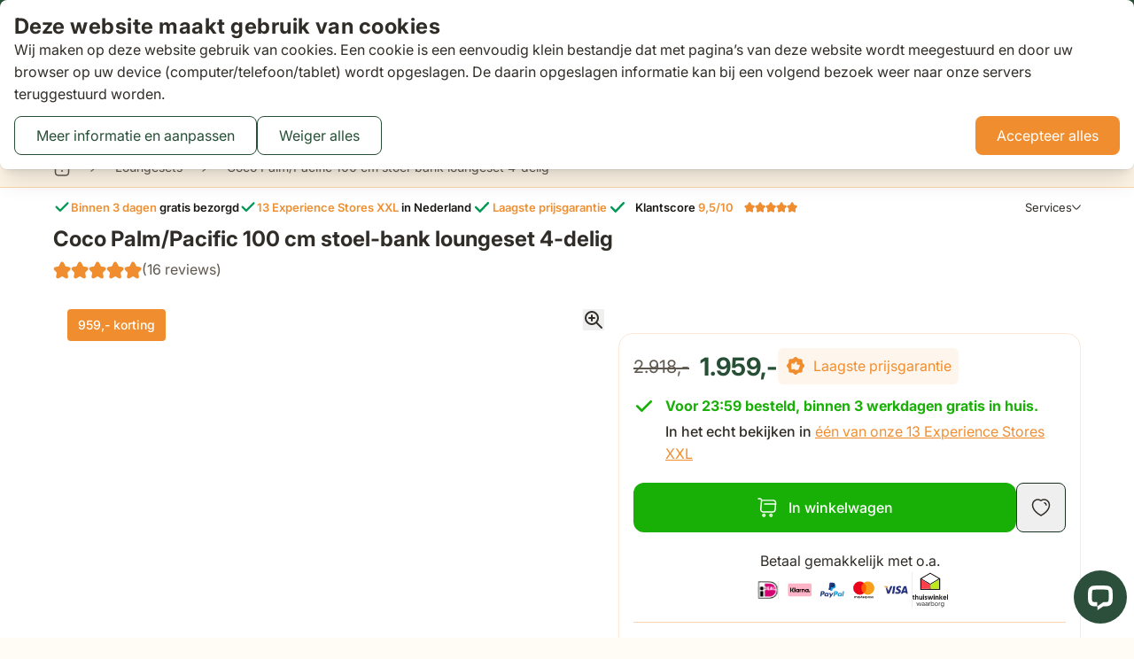

--- FILE ---
content_type: application/javascript
request_url: https://www.tuinmeubelshop.nl/static/version1768479684/frontend/VanDerGarde/Hyva/nl_NL/Magedelight_Bundlediscount/js/cart-promotions.js
body_size: 886
content:
/**
 * @package Magedelight_Bundlediscount for Magento 2
 * @author MageDelight Team
 * @copyright Copyright (c) MageDelight (https://www.magedelight.com) owned by Krish TechnoLabs. All Rights reserved.
 */

function configureOptions(bundle_id,ajaxUrl)
{
    require([
                    'prototype'

                    ], function($){

    if(bundle_id !== 'undefined'){
        $$('div[id^="configure_bundle_"]').each(function(configBundle)
        {
            configBundle.update('');
            configBundle.removeAttribute("style");
        });

       var product_option_id = [];
           $$('.bundle_section_'+bundle_id+':checkbox:checked').each(function (i) {
           product_option_id.push(i.value);
           });

        jQuery.ajax({

           url: ajaxUrl,
           type: 'post',
           data:{bundle_id:bundle_id,product_option_id:product_option_id},
           showLoader: true,
           success:function(transport)
           {
            var response = transport.html;
            if($$('#configure_bundle_'+bundle_id) !== 'undefined')
            {

              if($$('#configure_bundle_content'+bundle_id).length > 0){
                 $$('#configure_bundle_content'+bundle_id)[0].update('');
             }
                   //$('configure_bundle_'+bundle_id).update(response);

                   require([
                    'jquery',
                    'jquery/ui',
                    'Magento_Ui/js/modal/modal'
                    ], function($){
                      $('#configure_bundle_content'+bundle_id)
                      .modal({
                        title: 'Configure Bundle Promotions',
                        autoOpen: true,
                        modalClass: 'items-wrapper',
                        innerScroll :true,
                        responsive :true,
                        buttons: false,
                        clickableOverlay : true,
                        height :'auto',
                        width :'auto',

                    });
                  });

                   var block =  jQuery('#configure_bundle_'+bundle_id)
                   block.html(response);
                   block.trigger('contentUpdated');


                   require([
                    'jquery',
                    'mage/mage',
                    'Magento_Catalog/product/view/validation',
                    'Magento_Catalog/js/catalog-add-to-cart'

                    ], function($){
                       'use strict';

                       $('#bundle_product_addtocart_form').mage('validation', {
                        radioCheckboxClosest: '.nested',
                        submitHandler: function (form) {
                            jQuery.ajax({
                                url        : form.action,
                                type       : 'POST',
                                dataType   : 'json',
                                data: form.serialize(),
                                showLoader     : true
                            }).done(function(data) {
                                window.location.href = data.url;
                                //return true;
                            });
                       }
                   });


                   });
               }

           },
           onComplete:function(transport){

           }
       });

}
});
}

function addToCart(url,bundle_id)
{
  require([
                    'prototype'

                    ], function($){

  var product_option_id = [];
           $$('.bundle_section_'+bundle_id+':checkbox:checked').each(function (i) {
           product_option_id.push(i.value);
           });
    //window.location.href = url;


    jQuery.ajax({
            url        : url,
            type       : 'POST',
            dataType   : 'json',
            data:{bundle_id:bundle_id,product_option_id:product_option_id},
            showLoader     : true
        }).done(function(data) {
            window.location.href = data.url;
            //return true;
        });
});

}


function productcount(bundle_id)
{
  require([
                    'prototype'

                    ], function($){

  var product_option_id = [];
           $$('.bundle_section_'+bundle_id+':checkbox:checked').each(function (i) {
           product_option_id.push(i.value);
           });
    //window.location.href = url;

    if(product_option_id.length > 1) {
      $$('.cart_button_'+bundle_id)[0].removeAttribute('disabled');
    } else {
      $$('.cart_button_'+bundle_id)[0].setAttribute('disabled','true');
    }

});
}

function custombundle(url,bundle_id)
{
  require([
                    'prototype'

                    ], function($){
   var product_option_id = [];
           $$('.bundle_section_'+bundle_id+':checkbox:checked').each(function (i) {
           product_option_id.push(i.value);
           });

    if(product_option_id.length > 1) {
      $$('.cart_button_'+bundle_id)[0].removeAttribute('disabled');
    } else {
      $$('.cart_button_'+bundle_id)[0].setAttribute('disabled','true');
    }

    jQuery.ajax({
            url        : url,
            type       : 'POST',
            dataType   : 'json',
            data:{bundle_id:bundle_id,product_option_id:product_option_id},
            showLoader     : true
    }).done(function(data) {
           jQuery('.bundle_old_price_'+bundle_id).html(data.total_amount);
           jQuery('.bundle_new_price_'+bundle_id).html(data.final_amount);
           jQuery('.bundle_new_discount_amount_'+bundle_id).html(data.discount_amount);
    });
    });
}






--- FILE ---
content_type: image/svg+xml
request_url: https://www.tuinmeubelshop.nl/static/version1768479684/frontend/VanDerGarde/Hyva/nl_NL/images/marker-bg.svg
body_size: 1098
content:
<svg width="495" height="339" viewBox="0 0 495 339" fill="none" xmlns="http://www.w3.org/2000/svg"><g opacity="0.1" clip-path="url(#clip0_2942_90609)"><path d="M478.584 369.496C474.518 362.275 465.372 359.718 458.155 363.782C450.935 367.846 448.377 376.993 452.441 384.211C462.441 401.977 465.406 416.628 460.574 424.407C454.665 433.923 432.025 440.297 386.201 429.653C340.93 419.139 286.63 395.108 233.302 361.989C179.974 328.87 134.361 290.851 104.867 254.933C75.0104 218.579 70.688 195.458 76.5974 185.942C81.4289 178.162 95.8757 174.325 116.234 175.412C124.506 175.855 131.571 169.506 132.013 161.234C132.454 152.962 126.109 145.898 117.834 145.455C95.1362 144.242 65.1346 147.536 51.1121 170.115C40.3633 187.423 36.9415 219.492 81.6817 273.973C113.206 312.36 161.431 352.669 217.475 387.474C273.518 422.28 331.029 447.637 379.413 458.876C448.082 474.827 475.311 457.543 486.06 440.235C500.082 417.656 489.734 389.303 478.584 369.496Z" fill="#173021"/><path d="M160.772 264.124C182.101 287.497 213.768 312.74 249.939 335.204C286.11 357.668 322.775 374.862 353.182 383.619C390.38 394.333 414.463 391.357 424.761 374.777C435.058 358.195 427.048 335.29 400.953 306.697C395.16 300.349 388.601 293.864 381.4 287.334C372.255 292.216 362.761 297.191 352.915 302.26C361.069 309.193 368.483 316.09 374.936 322.804C394.542 343.2 398.904 355.162 399.058 358.816C395.714 360.297 383.059 361.692 356.086 353.159C330.555 345.083 300.204 330.672 270.155 312.407C268.642 311.616 267.147 310.771 265.679 309.859C264.21 308.947 262.791 307.982 261.41 306.976C231.716 288.138 205.343 267.323 186.787 248.017C167.18 227.622 162.82 215.659 162.665 212.006C166.009 210.525 178.665 209.131 205.639 217.663C214.517 220.472 223.986 224.06 233.816 228.295C233.995 217.223 234.246 206.506 234.568 196.145C225.522 192.586 216.8 189.581 208.543 187.202C171.345 176.488 147.262 179.463 136.965 196.044C126.667 212.624 134.677 235.53 160.772 264.124Z" fill="#173021"/><path d="M281.506 284.373C292.85 291.418 306.743 292.037 318.673 286.03C402.269 243.942 507.22 185.23 532.486 144.546C573.05 79.2304 552.913 -6.90894 487.596 -47.4733C422.279 -88.0377 336.14 -67.9004 295.576 -2.58437C270.31 38.0994 264.211 158.203 263.544 251.792C263.449 265.149 270.163 277.329 281.506 284.373ZM371.47 33.2787C387.773 7.02643 422.397 -1.06699 448.65 15.2373C474.903 31.5415 482.998 66.1647 466.694 92.417C450.39 118.67 415.767 126.764 389.513 110.459C363.26 94.1551 355.165 59.5327 371.47 33.2787Z" fill="#173021"/></g><defs><clipPath id="clip0_2942_90609"><rect width="512" height="512" fill="white" transform="translate(270.121 -182.533) rotate(31.8419)"/></clipPath></defs></svg>

--- FILE ---
content_type: application/javascript
request_url: https://www.tuinmeubelshop.nl/static/version1768479684/frontend/VanDerGarde/Hyva/nl_NL/Emico_CookieBanner/js/banner.js
body_size: 2204
content:
// @ts-check
/**
 * @type {boolean} - Whether the groups have been rendered yet. Prevents rendering multiple times.
 */
let isGroupsRendered = false;
/**
 * @type {HTMLElement | null} - The dialog with cookie details
 */
const details = document.getElementById("_ec-details");
/**
 * @type {HTMLElement | null} - The default dialog that is first shown to the user
 */
const defaultDialog = document.getElementById("_ec-default");
/**
 * The current history cookie object
 */
const jsonElement = document.getElementById("_ec-json")?.textContent;
/**
 * @typedef Cookie
 * @property {string} name
 * @property {string} provider
 * @property {string} group
 * @property {string} description
 * @property {string} retention
 * @property {string} type
 */
/**
 * @typedef Provider
 * @property {string} name
 * @property {string} description
 * @property {string} url
 */
/**
 * @typedef Group
 * @property {string} identifier
 * @property {string} name
 * @property {string} description
 */
/**
 * @type {{
 * cookies: Cookie[],
 * providers: Provider[],
 * groups: Group[],
 * }}
 */
const json = JSON.parse(jsonElement ?? "{}");

/**
 * Get all groups from the Cookie JSON object
 * @returns {string[]} - An array of unique group names
 */
function getGroups() {
    return json.groups.map((g) => g.identifier);
}

/**
 * @typedef ConsentStatus
 *
 * @property {string} hash Hash of the last cookie configuration
 * @property {string} user Random user ID
 * @property {string[]} [groups] Array of groups that have consent
 * @property {boolean} [all] True if all groups have consent
 * @property {boolean} [none] True if no groups have consent
 */
/**
 * Logs the consent status using the GraphQL API
 * @param {ConsentStatus} consent
 */
async function logConsent(consent) {
    const graphqlHeaders = new Headers();
    graphqlHeaders.append("Content-Type", "application/json");
    graphqlHeaders.append("Accept", "application/json");

    const hash = consent.hash;
    const allGroups = getGroups();
    const groups = consent.none
        ? []
        : consent.all
          ? allGroups.filter((g) => g !== "essential")
          : consent.groups;

    fetch("/graphql", {
        method: "POST",
        headers: graphqlHeaders,
        body: JSON.stringify({
            query: `mutation ($input: Consent!) {
                logCookies(input: $input) {
                    success
                    message
                }
            }`,
            variables: {
                input: {
                    hash,
                    user: consent.user,
                    groups,
                },
            },
        }),
    });
}

/**
 * Groups an array of objects by a specified key or key-generation function
 * @param {Array} array - The array to group
 * @param {string|function} key - The key to group by, or a function that returns the grouping key
 * @returns {Object} An object where keys are group identifiers and values are arrays of grouped items
 */
function groupBy(array, key) {
    // If key is a string, create a function that extracts that property
    const keyFunc = typeof key === "string" ? (item) => item[key] : key;
    return array.reduce((grouped, item) => {
        // Get the group key for this item
        const groupKey = keyFunc(item);

        // If the group doesn't exist, create it
        if (!grouped[groupKey]) {
            grouped[groupKey] = [];
        }

        // Add the item to its group
        grouped[groupKey].push(item);

        return grouped;
    }, {});
}

/**
 * Renders the groups in the dialog
 * @returns {void}
 */
function renderGroups() {
    if (isGroupsRendered) {
        return;
    }
    isGroupsRendered = true;

    /**
     * @type {HTMLTemplateElement|null} - The template for a group
     */
    const groupTemplate = /** @type {HTMLTemplateElement|null} */ (
        document.getElementById("_ec-group-tpl")
    );
    /**
     * @type {HTMLTemplateElement|null} - The template for a provider
     */
    const providerTemplate = /** @type {HTMLTemplateElement|null} */ (
        document.getElementById("_ec-provider-tpl")
    );
    /**
     * @type {HTMLTemplateElement|null} - The template for a cookie
     */
    const cookieTemplate = /** @type {HTMLTemplateElement|null} */ (
        document.getElementById("_ec-cookie-tpl")
    );
    /**
     * @type {HTMLElement|null} - The target element for the rendered groups
     */
    const groupsTarget = /** @type {HTMLElement|null} */ (
        document.getElementById("_ec-groups")
    );

    if (!details) {
        throw new Error("Details element not found");
    }

    details
        .querySelectorAll("._ec-proof-hash")
        .forEach((elem) => (elem.textContent = window.cookieApi.hash));
    details
        .querySelectorAll("._ec-proof-user")
        .forEach((elem) => (elem.textContent = window.cookieApi.user));

    for (const group of json.groups) {
        const hasCookies = json.cookies.some(
            (cookie) => cookie.group === group.identifier,
        );
        if (!hasCookies) {
            continue;
        }

        const clone = /** @type {HTMLElement} */ (
            groupTemplate?.content.cloneNode(true)
        );
        clone
            ?.querySelectorAll("._ec-group-name")
            ?.forEach((elem) => (elem.textContent = group.name));
        clone
            .querySelectorAll("._ec-group-description")
            .forEach((elem) => (elem.textContent = group?.description ?? ""));
        const checkbox = /** @type {HTMLInputElement} */ (
            clone.querySelector("._ec-checkbox")
        );
        checkbox.value = group.identifier;
        checkbox.disabled = group.identifier === "essential";
        checkbox.checked =
            group.identifier === "essential" ||
            group.identifier === "functional";

        const providers = groupBy(
            json.cookies.filter((cookie) => cookie.group === group.identifier),
            (/** @type { Cookie } */ cookie) => cookie.provider,
        );

        for (const provider of Object.keys(providers)) {
            const providerInfo = json.providers.find(
                (g) => g.name === provider,
            );
            const providerClone = /** @type {HTMLElement} */ (
                providerTemplate?.content.cloneNode(true)
            );
            providerClone
                ?.querySelectorAll("._ec-provider-name")
                ?.forEach((elem) => (elem.textContent = provider));
            providerClone
                ?.querySelectorAll("._ec-provider-link")
                ?.forEach(
                    (elem) =>
                        /** @type {HTMLAnchorElement} */ (
                            elem.href = providerInfo?.url ?? ""
                        ),
                );
            providerClone
                ?.querySelectorAll("._ec-provider-description")
                ?.forEach(
                    (elem) =>
                        /** @type {HTMLAnchorElement} */ (
                            elem.href = providerInfo?.description ?? ""
                        ),
                );

            for (const cookie of providers[provider]) {
                const cookieClone = /** @type {HTMLElement} */ (
                    cookieTemplate?.content.cloneNode(true)
                );
                cookieClone
                    .querySelectorAll("._ec-name")
                    .forEach((elem) => (elem.textContent = cookie.name));
                cookieClone
                    .querySelectorAll("._ec-type")
                    .forEach((elem) => (elem.textContent = cookie.type));
                cookieClone
                    .querySelectorAll("._ec-retention")
                    .forEach((elem) => (elem.textContent = cookie.retention));
                cookieClone
                    .querySelectorAll("._ec-description")
                    .forEach((elem) => (elem.textContent = cookie.description));
                providerClone.querySelector("._ec-tbody")?.append(cookieClone);
            }

            clone.querySelector("._ec-vendors")?.append(providerClone);
        }

        groupsTarget?.append(clone);
    }
}

// Setup event listeners to render the groups and handle form submission
defaultDialog?.querySelector("._ec-accept-all")?.addEventListener(
    "click",
    () => {
        window.cookieApi?.acceptAll();
    },
    {
        passive: true,
    },
);

defaultDialog?.querySelector("._ec-reject-all")?.addEventListener(
    "click",
    () => {
        window.cookieApi?.declineAll();
    },
    {
        passive: true,
    },
);

defaultDialog?.querySelector("._ec-learn-more")?.addEventListener(
    "click",
    () => {
        renderGroups();
        defaultDialog?.classList.add("hidden");
        details?.classList.remove("hidden");
    },
    {
        passive: true,
    },
);
details?.querySelector("._ec-go-back")?.addEventListener(
    "click",
    () => {
        details?.classList.add("hidden");
        defaultDialog?.classList.remove("hidden");
    },
    {
        passive: true,
    },
);
details?.addEventListener("submit", (e) => {
    if (!(e.currentTarget instanceof HTMLFormElement)) {
        return;
    }
    e.preventDefault();
    const formData = new FormData(e.currentTarget);
    window.cookieApi?.acceptGroups(formData.getAll("group"));
});

window.addEventListener("consent-change", (e) => {
    if (e instanceof CustomEvent) {
        logConsent(e.detail);
    }
});
